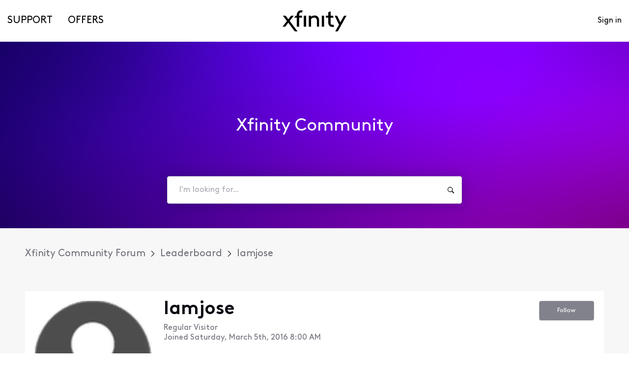

--- FILE ---
content_type: text/css
request_url: https://prod-care-community-cdn.sprinklr.com/community/ModernBannerContainer_a53df508aafced7b3fa8.css
body_size: 42
content:
.modern-banner__stats-bar__stats{padding-right:6.4rem;color:#fff}.modern-banner__stats-bar__stats-count{font-size:3rem!important;font-weight:500;color:#fff!important}.modern-banner__stats-bar__stats-label{font-size:2rem;font-weight:300;color:#fff!important}.modern-banner{padding:6rem 0;background-size:cover;background-position:50%;width:inherit;position:relative;text-align:center}.banner__content{margin:0 auto}@media only screen and (min-width:768px){.banner__content{max-width:100.8rem;width:70%}}@media only screen and (min-width:768px)and (max-width:991px){.banner__content{max-width:100.8rem;width:80%}}.modern-banner__title{color:#fff;font-size:4.6rem;font-weight:600;padding-bottom:3rem}.modern-banner__description{font-size:2rem;font-weight:700;color:#fff;line-height:1.2}@media only screen and (max-width:767px){.modern-banner{padding:0 0 3rem}}

--- FILE ---
content_type: application/javascript
request_url: https://prod-care-community-cdn.sprinklr.com/community/en.FullSearchBar_4d5efbd2966e6e329fee.198.js
body_size: 11947
content:
(window.webpackJsonp=window.webpackJsonp||[]).push([[198],{1121:function(e,t,a){var r=a(0),l=(Object.defineProperty(t,"__esModule",{value:!0}),t.default=void 0,r(a(1148)));t.default=l.default},1141:function(e,t,a){var r=a(0),l=(Object.defineProperty(t,"__esModule",{value:!0}),t.default=void 0,r(a(1170)));t.default=l.default},1148:function(e,t,a){var r=a(0),l=(Object.defineProperty(t,"__esModule",{value:!0}),t.default=void 0,r(a(13))),s=i(a(1)),n=(r(a(12)),r(a(121))),o=r(a(871));function i(e,t){var s,n;return"function"==typeof WeakMap&&(s=new WeakMap,n=new WeakMap),function(t,e){if(!e&&t&&t.__esModule)return t;var a,r,l={__proto__:null,default:t};if(null!==t&&("object"==typeof t||"function"==typeof t)){if(a=e?n:s){if(a.has(t))return a.get(t);a.set(t,l)}for(let e in t)"default"!==e&&{}.hasOwnProperty.call(t,e)&&((r=(a=Object.defineProperty)&&Object.getOwnPropertyDescriptor(t,e))&&(r.get||r.set)?a(l,e,r):l[e]=t[e])}return l}(e,t)}a(1149);var d=({className:e,textSize:t,rank:a,loadInViewport:r})=>a&&a.name?(0,l.default)(s.Fragment,{},void 0,a.imageUrl&&(0,l.default)(o.default,{imageUrl:a.imageUrl,componentProps:{className:"m-r-1 rank-image "+e,title:a.name,alt:a.name},loadInViewport:r}),(0,l.default)(n.default,{className:"text-light",size:t},void 0,a.name)):null;d.defaultProps={textSize:n.default.MEDIUM,loadInViewport:!0},t.default=d},1149:function(e,t,a){},1170:function(e,t,a){var r=a(0),l=(Object.defineProperty(t,"__esModule",{value:!0}),t.default=void 0,r(a(1))),s=r(a(28)),n=r(a(121)),o=r(a(67));a(1171),t.default=({className:e,variant:t="blocked"})=>l.default.createElement("div",{className:(0,s.default)("blocked-tag center-y",e)},l.default.createElement(n.default,{className:"blocked-tag__text"},"suspended"===t?(0,o.default)("Suspended"):(0,o.default)("Blocked")))},1171:function(e,t,a){},1291:function(e,t,a){var r=a(0),i=(Object.defineProperty(t,"__esModule",{value:!0}),t.default=void 0,r(a(1))),d=r(a(121)),u=a(874);t.default=e=>{var t,a,r,{conversation:l,highlightKeywordEnabled:s=!1,showPreviewDesc:n=!1}=e,o=null==(t=l.highlightResult)?void 0:t.hits;return s&&o&&l.hSM?(a=l.hSM||l.content,r=(0,u.getMarkedString)({text:a,highlightDetails:o.contentHits,highlightKeywordEnabled:s}),i.default.createElement(d.default,{className:e.className,size:d.default.LARGE,dangerouslySetInnerHTML:{__html:r}})):i.default.createElement(d.default,{className:e.className,size:d.default.LARGE},n&&l.previewDescription?l.previewDescription:l.content)}},1524:function(e,t,a){var r=a(0),l=(Object.defineProperty(t,"__esModule",{value:!0}),t.isProfileValid=t.getUserRole=t.getUserProfile=t.getIsBlockedOrSuspended=void 0,r(a(6))),s=a(169);t.isProfileValid=(e,t)=>e&&(e.id===t.userId||t.userId===s.ME),t.getUserRole=(e,t)=>e?"Brand User":t,t.getIsBlockedOrSuspended=e=>e.isBlocked||e.isSuspended;t.getUserProfile=({profilePage:e})=>(0,l.default)(e,"profile")},2371:function(e,t,a){a(86)({id:"custom_page_clr",content:' <path fill="#1DD760" d="M1.027452,0.114045h10.439412c0.443502,0,0.803032,0.35953,0.803032,0.803032v12.346613 c0,0.443501-0.359529,0.803032-0.803032,0.803032H1.027452c-0.443502,0-0.803032-0.35953-0.803032-0.803032V0.917076 C0.22442,0.473574,0.58395,0.114045,1.027452,0.114045z"/> <path fill="none" stroke="#FFFFFF" stroke-width="1.204548" stroke-linecap="round" d="M3.235789,3.47674h6.022738 M3.235789,7.090383L7.72855,7.137058"/> <circle fill="#F8F8FD" stroke="#FFFFFF" stroke-width="0.401516" cx="10.764211" cy="12.15952" r="3.011369"/> <path fill="#1DD760" stroke="#FFFFFF" stroke-width="0.100379" d="M10.764211,9.348909 c-1.565911,0-2.810611,1.244699-2.810611,2.810611s1.244699,2.810611,2.810611,2.810611s2.810612-1.244699,2.810612-2.810611 S12.330123,9.348909,10.764211,9.348909z M12.530881,11.195882l-2.368943,2.368944L8.95739,12.440581 c-0.080303-0.080303-0.080303-0.200758,0-0.281061s0.200758-0.080303,0.281061,0l0.923487,0.883335l2.087882-2.087883 c0.080303-0.080303,0.200758-0.080303,0.281061,0S12.611184,11.115579,12.530881,11.195882L12.530881,11.195882z"/> <path fill="none" stroke="#FFFFFF" stroke-width="1.204548" stroke-linecap="round" d="M3.235789,10.804404h2.284424"/> ',hasDefTags:!1,viewBox:"0 0 14 16"}),e.exports={}},2372:function(e,t,a){a(86)({id:"guided-workflow",content:' <path d="m8.9 1.2h-3.8a.13.13 0 0 0 -.14.12v1.91a.13.13 0 0 0 .13.13h3.82a.13.13 0 0 0 .13-.13v-1.9a.13.13 0 0 0 -.13-.14zm3.25 9.98a.8.8 0 1 0 .8.8.8.8 0 0 0 -.8-.8zm-5.15 0a.8.8 0 1 0 .8.8.8.8 0 0 0 -.8-.8zm-5.15 0a.8.8 0 1 0 .8.8.8.8 0 0 0 -.8-.8zm7.06-11a1.15 1.15 0 0 1 1.14 1.14v1.91a1.15 1.15 0 0 1 -1.14 1.15h-1.33v2.18h3.46a1.7 1.7 0 0 1 1.7 1.7v1.96a1.85 1.85 0 1 1 -1.06-.04v-1.93a.64.64 0 0 0 -.64-.64h-3.46v2.6a1.85 1.85 0 1 1 -1.05-.03v-2.57h-3.45a.64.64 0 0 0 -.65.64v1.97a1.85 1.85 0 1 1 -1.05-.04v-1.93a1.7 1.7 0 0 1 1.7-1.7h3.45v-2.16h-1.43a1.15 1.15 0 0 1 -1.14-1.06v-2a1.15 1.15 0 0 1 1.13-1.16z"/> ',hasDefTags:!1,viewBox:"0 0 14 14"}),e.exports={}},2373:function(e,t,a){Object.defineProperty(t,"__esModule",{value:!0}),t.default=void 0;t.default={LOAD_USERS:"LOAD_USERS",LOAD_LOOKUP:"LOAD_LOOKUP",LOAD_LOOKUP_SUCCEEDED:"LOAD_LOOKUP_SUCCEEDED",LOAD_LOOKUP_FAILED:"LOAD_LOOKUP_FAILED",RESET_LOOKUP:"RESET_LOOKUP",SET_SEARCH:"SET_SEARCH",RESET_SEARCH:"RESET_SEARCH"}},2603:function(e,t,a){var r=a(0),I=(Object.defineProperty(t,"__esModule",{value:!0}),t.default=void 0,o(a(1))),l=a(20),L=a(23),k=r(a(28)),R=r(a(174)),s=r(a(123)),Y=r(a(4455)),D=r(a(968)),U=r(a(908)),x=r(a(4466)),F=r(a(4469)),j=a(69),z=a(2555),n=a(29),H=a(98),V=r(a(2373)),B=o(a(4470)),W=a(5),G=a(1553),J=r(a(11)),Z=r(a(55)),q=a(169);function o(e,t){var s,n;return"function"==typeof WeakMap&&(s=new WeakMap,n=new WeakMap),(o=function(t,e){if(!e&&t&&t.__esModule)return t;var a,r,l={__proto__:null,default:t};if(null!==t&&("object"==typeof t||"function"==typeof t)){if(a=e?n:s){if(a.has(t))return a.get(t);a.set(t,l)}for(let e in t)"default"!==e&&{}.hasOwnProperty.call(t,e)&&((r=(a=Object.defineProperty)&&Object.getOwnPropertyDescriptor(t,e))&&(r.get||r.set)?a(l,e,r):l[e]=t[e])}return l})(e,t)}a(4471);var i=e=>{let{state:t,onAction:a}=(0,U.default)({reducer:B.default,initialState:B.INITIAL_STATE,actionHandlersMap:x.default,params:{highlightKeywordEnabled:e.highlightKeywordEnabled,hideComments:e.hideComments}}),{isLoading:r,searchTerm:l}=t,[s,n]=(0,I.useState)(),[o,i]=(0,I.useState)(!1),{showSearchItems:d,searchPromptText:u,isSearchPage:c,onSearchTypeChange:f,searchType:h,pageType:m,location:{query:p,pathname:_},router:{push:E},hideSearchAction:y,shouldResetTags:v}=e,g=L.canUseDOM?window.location.href:"";var O=(0,I.useMemo)(()=>(0,z.getSearchTypeOptions)(),[]);let S=(0,I.useCallback)(()=>{i(!0),y&&y(),a({type:V.default.RESET_SEARCH,payload:J.default})},[y,a]);var b=(0,I.useCallback)(e=>{S(),f(e)},[S,f]);let T=(0,I.useCallback)((e=l)=>{a({type:V.default.RESET_LOOKUP,payload:{searchTerm:e}})},[a,l]);var P=(0,I.useCallback)(e=>{S(),E(Z.default.conversations.buildRoute({path:e.path}))},[S,E]),A=(0,I.useCallback)(e=>{S(),E(Z.default.user.buildRoute({id:e.id}))},[S,E]),C=(0,I.useCallback)(e=>{E("/conversations/new?keywords="+e)},[E]),M=(0,I.useCallback)((0,R.default)((e="")=>{var t;i(!1),e.trim()?(t=h===G.SEARCH_TYPE.USERS?V.default.LOAD_USERS:V.default.LOAD_LOOKUP,a({type:t,payload:{searchTerm:e,pageType:m,pageUrl:g}})):T(e)},500),[T,a,h,m,g]),N=(0,I.useCallback)((e="")=>{S();var t,a=encodeURIComponent(e);c?(t=(0,j.stringifyParams)(Object.assign(Object.assign(Object.assign({},p),{q:a,page:W.DEFAULT_PAGE,sortKey:W.RELEVANCE,sortOrder:W.DESC}),(0,H.insertIfObj)(v,{tags:""}))),E({pathname:_,search:"?"+t})):E("/conversations/search?q="+a)},[E,c,_,p,v,S]),K=(0,I.useCallback)((e="")=>{S();var t=encodeURIComponent(e);E("/leaderboard?q="+t+"&sortKey="+q.LEADER_METRIC_TYPES.RELEVANCE)},[E,S]);let w=e=>{n(e)};return(0,I.useEffect)(()=>{d&&a({type:V.default.RESET_SEARCH})},[d,a]),(0,I.useEffect)(()=>{n(t.lookup?F.default.create(t.lookup,w):null)},[t.lookup]),(0,I.useEffect)(()=>()=>T(),[]),I.default.createElement("div",{className:(0,k.default)("search-bar__box",e.className,{"search-bar__filter-box":e.isUserSearchEnabled})},e.isUserSearchEnabled&&I.default.createElement(D.default,{options:O,value:h,onChange:b,searchable:!1,clearable:!1,size:"xl"}),I.default.createElement(Y.default,{isLoading:r,searchTerm:l||e.searchKeywords,lookup:s,removeAutoComplete:o,resetLookup:T,onGoToMessage:P,onGoToUser:A,hideAutoComplete:S,onGoToNewMessage:C,onLookup:M,onMessageSearch:N,onUserSearch:K,searchPromptText:u,showSearchItems:d,searchType:h,isUserSearchEnabled:e.isUserSearchEnabled,inputProps:e.inputProps,pageType:m}))};i.defaultProps={showSearchItems:!0,isSearchPage:!1},t.default=(0,l.connect)(({communitySettings:e})=>({highlightKeywordEnabled:(0,n.getSearchHighlightingEnabled)(e)}))((0,s.default)(i))},3491:function(e,t,a){},4455:function(e,t,a){var r=a(0),P=(Object.defineProperty(t,"__esModule",{value:!0}),t.default=void 0,l(a(1))),A=r(a(28)),C=r(a(4456)),M=r(a(6)),N=r(a(68)),K=r(a(289)),w=r(a(4458)),I=r(a(1241)),L=r(a(4462)),k=r(a(67)),R=a(1553);function l(e,t){var s,n;return"function"==typeof WeakMap&&(s=new WeakMap,n=new WeakMap),function(t,e){if(!e&&t&&t.__esModule)return t;var a,r,l={__proto__:null,default:t};if(null!==t&&("object"==typeof t||"function"==typeof t)){if(a=e?n:s){if(a.has(t))return a.get(t);a.set(t,l)}for(let e in t)"default"!==e&&{}.hasOwnProperty.call(t,e)&&((r=(a=Object.defineProperty)&&Object.getOwnPropertyDescriptor(t,e))&&(r.get||r.set)?a(l,e,r):l[e]=t[e])}return l}(e,t)}a(4464);t.default=e=>{let{searchPromptText:t=(0,k.default)("Find or start a conversation")+"...",showSearchItems:a,onLookup:r,lookup:d,onGoToNewMessage:s,onMessageSearch:n,onUserSearch:o,onGoToMessage:i,onGoToUser:u,resetLookup:c,isLoading:l=!1,searchTerm:f,hideAutoComplete:h,removeAutoComplete:m,searchType:p,isUserSearchEnabled:_,pageType:E}=e,y=(0,P.useRef)(null),v=(0,P.useRef)();var g=(0,P.useCallback)(e=>{a&&r(e)},[a,r]);let O=(0,P.useCallback)((e,t=!1)=>{var a=(0,M.default)(d,"selectedItemIndex",-1),r=(0,M.default)(d,"isCreateNewItemSelected",!1),l=(0,M.default)(d,"getSelected",N.default).bind(d);return p===R.SEARCH_TYPE.MESSAGES&&r&&!t?s(e):a<0||t?(p===R.SEARCH_TYPE.MESSAGES?n:o)(e):(p===R.SEARCH_TYPE.MESSAGES?i:u)(l())},[d,s,n,i,o,u]);var S=(0,P.useCallback)(e=>{if(e.relatedTarget&&y.current&&y.current.contains(e.relatedTarget))return!0;v.current&&clearTimeout(v.current),v.current=setTimeout(c,100)},[c]),b=(0,P.useCallback)(e=>{var t,a,r,l,s,n,o=e.which,i=(t=d,a=c,r=O,l=(0,M.default)(t,"selectNext",N.default),s=(0,M.default)(t,"selectPrevious",N.default),(n=new Map).set(C.default.KEY_RETURN,r),n.set(C.default.KEY_ESCAPE,a),n.set(C.default.KEY_DOWN,l),n.set(C.default.KEY_UP,s),n.get(o));i&&(i(e.currentTarget.value,e.shiftKey),e.preventDefault())},[d,c,O]),T=(0,A.default)("search-bar__input",{"search-bar__input--atc":a&&!m&&f&&(l||d),"search-input__cont-filter":_});return P.default.createElement("div",{ref:y,className:"search-bar spr "+e.className},P.default.createElement(I.default,Object.assign({containerClassName:T,onChange:g,onSubmit:O,searchPromptText:t,onBlur:S,onKeyUp:b,value:f||"",size:I.default.LG},e.inputProps)),a&&!m&&(l?P.default.createElement("div",{className:(0,A.default)("search-bar__atc spa",{"search-bar__atc-filter":_})},P.default.createElement("span",{className:"search-bar__content__loader center-x-y"},P.default.createElement(K.default,{size:"xxs"}))):d&&f?p===R.SEARCH_TYPE.MESSAGES?P.default.createElement(w.default,{lookup:d,hideAutoComplete:h,searchTerm:f,onMessageSearch:n,isUserSearchEnabled:_,pageType:E}):P.default.createElement(L.default,{lookup:d,hideAutoComplete:h,searchTerm:f,onUserSearch:o,isUserSearchEnabled:_}):void 0))}},4456:function(e,t,a){e.exports=a(4457).default},4457:function(e,t,a){function r(){}var l;Object.defineProperty(t,"__esModule",{value:!0}),t.default=(l={KEY_CANCEL:3,KEY_HELP:6,KEY_BACK_SPACE:8,KEY_TAB:9,KEY_CLEAR:12,KEY_RETURN:13,KEY_ENTER:14,KEY_SHIFT:16,KEY_CONTROL:17,KEY_ALT:18,KEY_PAUSE:19,KEY_CAPS_LOCK:20,KEY_ESCAPE:27,KEY_SPACE:32,KEY_PAGE_UP:33,KEY_PAGE_DOWN:34,KEY_END:35,KEY_HOME:36,KEY_LEFT:37,KEY_UP:38,KEY_RIGHT:39,KEY_DOWN:40,KEY_PRINTSCREEN:44,KEY_INSERT:45,KEY_DELETE:46,KEY_0:48,KEY_1:49,KEY_2:50,KEY_3:51,KEY_4:52,KEY_5:53,KEY_6:54,KEY_7:55,KEY_8:56,KEY_9:57,KEY_SEMICOLON:59,KEY_EQUALS:61,KEY_A:65,KEY_B:66,KEY_C:67,KEY_D:68,KEY_E:69,KEY_F:70,KEY_G:71,KEY_H:72,KEY_I:73,KEY_J:74,KEY_K:75,KEY_L:76,KEY_M:77,KEY_N:78,KEY_O:79,KEY_P:80,KEY_Q:81,KEY_R:82,KEY_S:83,KEY_T:84,KEY_U:85,KEY_V:86,KEY_W:87,KEY_X:88,KEY_Y:89,KEY_Z:90,KEY_CONTEXT_MENU:93,KEY_NUMPAD0:96,KEY_NUMPAD1:97,KEY_NUMPAD2:98,KEY_NUMPAD3:99,KEY_NUMPAD4:100,KEY_NUMPAD5:101,KEY_NUMPAD6:102,KEY_NUMPAD7:103,KEY_NUMPAD8:104,KEY_NUMPAD9:105,KEY_MULTIPLY:106,KEY_ADD:107,KEY_SEPARATOR:108,KEY_SUBTRACT:109,KEY_DECIMAL:110,KEY_DIVIDE:111,KEY_F1:112,KEY_F2:113,KEY_F3:114,KEY_F4:115,KEY_F5:116,KEY_F6:117,KEY_F7:118,KEY_F8:119,KEY_F9:120,KEY_F10:121,KEY_F11:122,KEY_F12:123,KEY_F13:124,KEY_F14:125,KEY_F15:126,KEY_F16:127,KEY_F17:128,KEY_F18:129,KEY_F19:130,KEY_F20:131,KEY_F21:132,KEY_F22:133,KEY_F23:134,KEY_F24:135,KEY_NUM_LOCK:144,KEY_SCROLL_LOCK:145,KEY_COMMA:188,KEY_PERIOD:190,KEY_SLASH:191,KEY_BACK_QUOTE:192,KEY_OPEN_BRACKET:219,KEY_BACK_SLASH:220,KEY_CLOSE_BRACKET:221,KEY_QUOTE:222,KEY_META:224},Object.keys(l).forEach(function(e){r[e]=l[e]}),r)},4458:function(e,t,a){var r=a(0),h=(Object.defineProperty(t,"__esModule",{value:!0}),t.default=void 0,l(a(1))),m=r(a(167)),p=r(a(28)),_=r(a(260)),E=r(a(4459)),y=r(a(121)),v=r(a(55)),g=r(a(67)),O=a(261);function l(e,t){var s,n;return"function"==typeof WeakMap&&(s=new WeakMap,n=new WeakMap),function(t,e){if(!e&&t&&t.__esModule)return t;var a,r,l={__proto__:null,default:t};if(null!==t&&("object"==typeof t||"function"==typeof t)){if(a=e?n:s){if(a.has(t))return a.get(t);a.set(t,l)}for(let e in t)"default"!==e&&{}.hasOwnProperty.call(t,e)&&((r=(a=Object.defineProperty)&&Object.getOwnPropertyDescriptor(t,e))&&(r.get||r.set)?a(l,e,r):l[e]=t[e])}return l}(e,t)}let S={name:"search-bar__atc__new-message",modifiers:["active"]};t.default=({lookup:a,hideAutoComplete:r,searchTerm:l,onMessageSearch:e,isUserSearchEnabled:t,pageType:s})=>{let{items:n,isCreateNewItemSelected:o,total:i,searchId:d,searchType:u}=a;var c=(0,h.useCallback)(()=>e(l),[e,l]),f=(0,m.default)(S,{active:o});return h.default.createElement("div",{className:(0,p.default)("search-bar__atc spa",{"search-bar__atc-filter":t})},h.default.createElement("div",{className:"search-bar__atc__count"},h.default.createElement(y.default,{className:"text-light m-r-1"},i+" search results found"),0<i?h.default.createElement(_.default,{onClick:c,text:!0},"View all"):null),0<i?h.default.createElement("ul",{className:"search-bar__atc__messages"},n.map((e,t)=>h.default.createElement(E.default,{message:e,key:t,position:t+1,selected:a.getSelected()===e,hideAutoComplete:r,searchId:d,searchType:u,searchTerm:l,count:i,pageType:s}))):h.default.createElement(y.default,{size:y.default.LARGE,className:"search-bar__atc__empty"},"Sorry, no posts found"),h.default.createElement("div",{className:f},h.default.createElement(y.default,{size:y.default.LARGE,className:"m-r-1 text-light"},O.NO_KEYWORD_MATCH),h.default.createElement(y.default,{size:y.default.LARGE},h.default.createElement(_.default,{to:"/"+v.default.ROUTES_MAP.CONVERSATION_CREATE.route+"?keywords="+encodeURIComponent(l)},(0,g.default)("Ask a question")))))}},4459:function(e,t,a){var r=a(0),m=(Object.defineProperty(t,"__esModule",{value:!0}),t.default=void 0,n(a(1))),l=a(20),p=r(a(4460)),_=a(26),E=a(401),y=a(874),s=a(29),v=r(a(11)),g=a(403);function n(e,t){var s,n;return"function"==typeof WeakMap&&(s=new WeakMap,n=new WeakMap),function(t,e){if(!e&&t&&t.__esModule)return t;var a,r,l={__proto__:null,default:t};if(null!==t&&("object"==typeof t||"function"==typeof t)){if(a=e?n:s){if(a.has(t))return a.get(t);a.set(t,l)}for(let e in t)"default"!==e&&{}.hasOwnProperty.call(t,e)&&((r=(a=Object.defineProperty)&&Object.getOwnPropertyDescriptor(t,e))&&(r.get||r.set)?a(l,e,r):l[e]=t[e])}return l}(e,t)}t.default=(0,l.connect)(({communitySettings:e})=>({storeSearchActivitySeparately:(0,s.getStoreSearchActivitySeparately)(e)}))(e=>{let{message:t,hideAutoComplete:a,position:r,selected:l,searchId:s,searchTerm:n,searchType:o,count:i,pageType:d,storeSearchActivitySeparately:u}=e,{response:c=v.default}=t,f=(0,y.getConversationId)(c);var h=(0,m.useCallback)(()=>{var e;(0,_.reportConversationSearch)({id:f,searchId:s,searchType:o,searchQuery:n,position:r,type:c.type}),u&&n&&(e=window.location.href,(0,E.reportSearchKeyword)({pageType:d,keyword:n,totalHitCount:i,additional:{pageUrl:[e],searchSource:[g.SEARCH_KEYWORD_SOURCE_TYPE.CLICK_ATC_ITEM],searchType:[o],search_id:s}})),a()},[f,c.type,s,n,r,a,o,i,d,u]);return m.default.createElement(p.default,{messageItem:t,selected:l,onClick:h,searchTerm:n})})},4460:function(e,t,a){var r=a(0),T=(Object.defineProperty(t,"__esModule",{value:!0}),t.default=void 0,o(a(1))),l=a(20),P=r(a(167)),A=r(a(28)),C=a(50),M=r(a(19)),N=r(a(6)),s=r(a(314)),K=r(a(888)),w=r(a(121)),I=r(a(156)),L=r(a(930)),k=r(a(1291)),n=a(29),R=a(267),Y=r(a(55)),D=a(874),U=a(18),x=r(a(11));function o(e,t){var s,n;return"function"==typeof WeakMap&&(s=new WeakMap,n=new WeakMap),function(t,e){if(!e&&t&&t.__esModule)return t;var a,r,l={__proto__:null,default:t};if(null!==t&&("object"==typeof t||"function"==typeof t)){if(a=e?n:s){if(a.has(t))return a.get(t);a.set(t,l)}for(let e in t)"default"!==e&&{}.hasOwnProperty.call(t,e)&&((r=(a=Object.defineProperty)&&Object.getOwnPropertyDescriptor(t,e))&&(r.get||r.set)?a(l,e,r):l[e]=t[e])}return l}(e,t)}a(2371),a(2372),a(3491);let F={name:"search-bar-item",modifiers:["even","selected"]},j=(0,s.default)(U.RESPONSE_CONVERSATION_TYPES);t.default=(0,l.connect)(({communitySettings:e})=>({highlightKeywordEnabled:(0,n.getSearchHighlightingEnabled)(e)}))(e=>{let t,a,r,{selected:l,onClick:s,highlightKeywordEnabled:n,messageItem:o,searchTerm:i}=e,d=null!=(t=o.response)?t:x.default,u=null!=(a=o.post)?a:x.default,c=d.highlightResult,f=null!=(r=null==c?void 0:c.hits)?r:{},{contentHits:h,titleHits:m}=f,p=n&&d.hSM||d.content;var _=(0,K.default)().getFormattedDate;let E=(0,T.useRef)(null);(0,T.useEffect)(()=>{l&&E.current&&E.current.scrollIntoView(!0)},[l,E.current]);var y=(0,R.getUserFirstName)(d.author),v=_({date:d.createdAt,format:"MMMM d, yyyy"}),g=(0,M.default)(e,["messageItem","selected"]),O=(0,N.default)(Y.default.ROUTES_MAP[d.type],"buildRoute",Y.default.conversations.buildRoute),S=j.includes(d.type),b=d.type===U.POST_TYPES.KB_ARTICLE;return T.default.createElement("li",Object.assign({ref:E,className:(0,P.default)(F,"type-"+d.type,{selected:l})},g,{onClick:s}),T.default.createElement(C.Link,{className:"search-bar-item__content flex flex-align-items-center text-no-decoration spr",to:O({path:d.path,searchKeyword:n?i:void 0})},T.default.createElement("div",{className:"m-r-3"},(e=>{switch(e.type){case U.POST_TYPES.GUIDED_WORKFLOW:return T.default.createElement(I.default,{svg:"guided-workflow",className:"search-bar-item__image guided-workflow-image"});case U.POST_TYPES.CUSTOM_PAGE:return T.default.createElement(I.default,{svg:"custom_page_clr",className:"search-bar-item__image"});default:return T.default.createElement(L.default,{user:e.author,size:32,showLink:!1})}})(d)),T.default.createElement("div",{className:"flex-item-1 text-left"},T.default.createElement(w.default,{size:w.default.XLARGE,className:(0,A.default)("search-bar-item__content__title",{"font-weight-bold":!S}),dangerouslySetInnerHTML:{__html:S?(0,D.getMarkedString)({text:p,highlightDetails:h,highlightKeywordEnabled:n}):(0,D.getMarkedString)({text:d.title,highlightDetails:m,highlightKeywordEnabled:n})}}),b?T.default.createElement(k.default,{className:"word-wrap search-bar-kb-article-card__content",conversation:d,highlightKeywordEnabled:n,showPreviewDesc:!0}):null,T.default.createElement(w.default,{className:"search-bar-item__content__metadata text-light"},((e,t,a)=>{switch(e.type){case U.POST_TYPES.GUIDED_WORKFLOW:return"User Guide";case U.POST_TYPES.KB_ARTICLE:return a;default:return"By "+t+", "+a}})(d,y,v)),l?T.default.createElement("span",{className:"search-bar-item__content__hint"},"Press (⏎)"):null)),S?T.default.createElement(C.Link,{className:"text-no-decoration",to:O({path:u.path})},T.default.createElement("div",{className:"parent-post-container"},T.default.createElement(w.default,{size:w.default.LARGE,className:"search-bar-item__content__title font-weight-bold p-l-2"},u.title))):null)})},4462:function(e,t,a){var r=a(0),i=(Object.defineProperty(t,"__esModule",{value:!0}),t.default=void 0,l(a(1))),d=r(a(28)),u=r(a(260)),c=r(a(4463)),f=r(a(121));function l(e,t){var s,n;return"function"==typeof WeakMap&&(s=new WeakMap,n=new WeakMap),function(t,e){if(!e&&t&&t.__esModule)return t;var a,r,l={__proto__:null,default:t};if(null!==t&&("object"==typeof t||"function"==typeof t)){if(a=e?n:s){if(a.has(t))return a.get(t);a.set(t,l)}for(let e in t)"default"!==e&&{}.hasOwnProperty.call(t,e)&&((r=(a=Object.defineProperty)&&Object.getOwnPropertyDescriptor(t,e))&&(r.get||r.set)?a(l,e,r):l[e]=t[e])}return l}(e,t)}t.default=({lookup:a,hideAutoComplete:r,searchTerm:e,onUserSearch:t,isUserSearchEnabled:l})=>{let{items:s,total:n}=a;var o=(0,i.useCallback)(()=>{t(e)},[t,e]);return i.default.createElement("div",{className:(0,d.default)("search-bar__atc spa",{"search-bar__atc-filter":l})},i.default.createElement("div",{className:"search-bar__atc__count"},i.default.createElement(f.default,{className:"text-light m-r-1"},n+" search results found"),0<n?i.default.createElement(u.default,{onClick:o,text:!0},"View all"):null),0<n?i.default.createElement("ul",{className:"search-bar__atc__messages"},s.map((e,t)=>i.default.createElement(c.default,{userItem:e,key:t,selected:a.getSelected()===e,onClick:r}))):i.default.createElement(f.default,{size:f.default.LARGE,className:"search-bar__atc__empty"},"Sorry, no users found"))}},4463:function(e,t,a){var r=a(0),s=(Object.defineProperty(t,"__esModule",{value:!0}),t.default=void 0,r(a(1))),n=r(a(167)),o=a(50),i=r(a(888)),d=r(a(1141)),u=r(a(121)),c=r(a(930)),f=r(a(1121)),h=a(1524),m=r(a(55));a(3491);let p={name:"search-bar-item",modifiers:["even","selected"]};t.default=({userItem:e,selected:t,onClick:a})=>{var r=(0,i.default)().getFormattedDate,l=r({date:e.joinedDate,format:"MMMM dd, yyyy"});return s.default.createElement("li",{className:(0,n.default)(p,{selected:t})},s.default.createElement(o.Link,{to:m.default.user.buildRoute({id:e.id}),onClick:a,className:"search-bar-item__content flex flex-align-items-center text-no-decoration spr"},s.default.createElement("div",{className:"m-r-3"},s.default.createElement(c.default,{user:e,size:32,showLink:!1})),s.default.createElement("div",{className:"flex-item-1 text-left"},s.default.createElement(u.default,{size:u.default.XLARGE,className:"search-bar-item__content__title"},e.username),e.rank&&e.rank.name&&e.rank.imageUrl?s.default.createElement("div",{className:"flex-row-container"},(0,h.getIsBlockedOrSuspended)(e)?s.default.createElement(d.default,null):s.default.createElement(s.default.Fragment,null,s.default.createElement(f.default,{rank:e.rank}),s.default.createElement(u.default,{className:"search-bar-item__content__metadata text-light"},", ","member since "+l))):s.default.createElement(u.default,{className:"search-bar-item__content__metadata text-light"},"member since "+l))))}},4464:function(e,t,a){},4466:function(e,t,a){var r=a(0),l=(Object.defineProperty(t,"__esModule",{value:!0}),t.default=void 0,r(a(2373))),s=r(a(4467)),n=r(a(4468));t.default={[l.default.LOAD_LOOKUP]:s.default,[l.default.LOAD_USERS]:n.default}},4467:function(e,t,a){var r=a(0),l=(Object.defineProperty(t,"__esModule",{value:!0}),t.default=void 0,a(26)),s=r(a(2373));t.default=(e,t)=>{var a={includeCustomPages:"true",includeComments:t.hideComments?"false":"true",includeHierarchyDetails:"true",conversationType:"ALL",searchKeywords:e.searchTerm,pageType:e.pageType,pageUrl:e.pageUrl,highlightKeywordEnabled:t.highlightKeywordEnabled};(0,l.searchConversationsFromServer)(a,e.token).then(e=>{t.dispatch({type:s.default.LOAD_LOOKUP_SUCCEEDED,payload:{lookup:{total:e.totalCount,items:e.conversations,searchId:e.searchId,searchType:e.searchType}}})}).catch(e=>{t.dispatch({type:s.default.LOAD_LOOKUP_FAILED,payload:{message:e.message}})})}},4468:function(e,t,a){var r=a(0),l=(Object.defineProperty(t,"__esModule",{value:!0}),t.default=void 0,a(25)),s=r(a(2373)),n=a(38);t.default=(e,a)=>{var t={keyword:e.searchTerm,keywordField:n.SEARCH_MEMBER_FIELDS.USERNAME};(0,l.fetchLeaderboardMembersFromServer)(e.token,t,"id: userId\n                        username\n                        firstName\n                        lastName\n                        avatar\n                        isBlocked\n                        isSuspended\n                        rank {\n                            name\n                            imageUrl\n                        }\n                        joinedDate\n                        ").then(({members:e,totalCount:t})=>{a.dispatch({type:s.default.LOAD_LOOKUP_SUCCEEDED,payload:{lookup:{total:t,items:e}}})}).catch(e=>{a.dispatch({type:s.default.LOAD_LOOKUP_FAILED,payload:{message:e.message}})})}},4469:function(e,t,a){var r=a(0),s=(Object.defineProperty(t,"__esModule",{value:!0}),t.default=void 0,r(a(6)));class l{constructor({total:e,items:t,searchId:a,searchType:r}={},l){Object.assign(this,{total:e,items:t,searchId:a,searchType:r,onChange:l,isCreateNewItemSelected:!1,selectedItemIndex:-1,selectNext:this.selectNext.bind(this),selectPrevious:this.selectPrevious.bind(this),selectByIndex:this.selectByIndex.bind(this),selectNewItem:this.selectNewItem.bind(this)}),this.allItems=(0,s.default)(this,"items",[]).reduce((e,t)=>e.concat(t.items),[])}getSelected(){return!this.isCreateNewItemSelected&&this.items[this.selectedItemIndex]||null}selectNext(){this.selectedItemIndex<this.total&&(this.selectedItemIndex++,this.isCreateNewItemSelected=this.selectedItemIndex===this.total,this.onChange(this))}selectPrevious(){0<=this.selectedItemIndex&&(this.selectedItemIndex--,this.isCreateNewItemSelected=!1,this.onChange(this))}selectByIndex(e){this.selectedItemIndex=e,this.isCreateNewItemSelected=!1,this.onChange(this)}selectNewItem(){this.selectedItemIndex=this.total,this.isCreateNewItemSelected=!0,this.onChange(this)}}l.create=(e,t)=>new l(e,t);t.default=l},4470:function(e,t,a){var r=a(0),l=(Object.defineProperty(t,"__esModule",{value:!0}),t.default=t.INITIAL_STATE=void 0,r(a(2373)));let s=t.INITIAL_STATE={isLoading:!1,searchTerm:""};t.default=(e=s,t)=>{var a=t.payload;switch(t.type){case l.default.LOAD_USERS:case l.default.LOAD_LOOKUP:return Object.assign(Object.assign({},e),{searchTerm:a.searchTerm,isLoading:!0});case l.default.LOAD_LOOKUP_SUCCEEDED:return Object.assign(Object.assign({},e),{isLoading:!1,lookup:a.lookup});case l.default.LOAD_LOOKUP_FAILED:return Object.assign(Object.assign({},e),{error:a.message,isLoading:!1});case l.default.RESET_LOOKUP:return Object.assign(Object.assign({},s),{searchTerm:a.searchTerm});case l.default.SET_SEARCH:return Object.assign(Object.assign({},e),{searchTerm:a.searchTerm});case l.default.RESET_SEARCH:return s;default:return e}}},4471:function(e,t,a){},871:function(e,t,a){var r=a(0),l=(Object.defineProperty(t,"__esModule",{value:!0}),t.default=void 0,r(a(49))),s=h(a(1)),n=(r(a(12)),r(a(157))),u=a(30),c=r(a(28)),o=a(914),i=r(a(11)),d=a(879),f=a(17);function h(e,t){var s,n;return"function"==typeof WeakMap&&(s=new WeakMap,n=new WeakMap),function(t,e){if(!e&&t&&t.__esModule)return t;var a,r,l={__proto__:null,default:t};if(null!==t&&("object"==typeof t||"function"==typeof t)){if(a=e?n:s){if(a.has(t))return a.get(t);a.set(t,l)}for(let e in t)"default"!==e&&{}.hasOwnProperty.call(t,e)&&((r=(a=Object.defineProperty)&&Object.getOwnPropertyDescriptor(t,e))&&(r.get||r.set)?a(l,e,r):l[e]=t[e])}return l}(e,t)}let m="#efeff8";class p extends s.PureComponent{constructor(e){super(e),(0,l.default)(this,"state",{isLoading:!0,error:!1}),(0,l.default)(this,"isLoaded",()=>!this.state.isLoading),(0,l.default)(this,"lazyLoadImage",e=>{var t=(0,d.getImageUrl)(e);t&&this.loadImage(t)}),(0,l.default)(this,"loadImage",e=>{let t=this;var a=new Image;a.onload=function(){t.setState({isLoading:!1})},a.onerror=function(){t.setState({isLoading:!1,error:!0})},a.src=e}),this.imageRef=s.default.createRef(),this.intersectionObserver=(0,o.lazyLoad)(this.isLoaded,this.lazyLoadImage)}componentDidMount(){var e,{imageUrl:t,loadInViewport:a}=this.props;t&&(a||this.loadImage(t),o.isIntersectionObserverSupported&&(e=n.default.findDOMNode(this.imageRef.current))?this.intersectionObserver.observe(e):this.loadImage(t))}renderImage(){var{ariaDescribedBy:e,Component:t,componentProps:a,imageUrl:r,loadInViewport:l}=this.props,s=this.state.isLoading;return l&&s?(0,f.jsx)(t,{ref:this.imageRef,...a,className:(0,c.default)(a.className,(0,u.css)({...a.style||{},background:m},"","")),"data-src":r}):(0,f.jsx)("img",{"aria-describedby":e,alt:"",...a,src:r})}render(){var e,{Component:t,componentProps:a,children:r,isBackgroundImage:l,imageUrl:s,FallbackComponent:n,fallbackComponentProps:o}=this.props,{isLoading:i,error:d}=this.state;return d?(0,f.jsx)(n,{...o}):l?(e=i?{background:m}:s?{backgroundImage:"url("+s+")"}:{},(0,f.jsx)(t,{ref:this.imageRef,...a,className:(0,c.default)(a.className,(0,u.css)(e,"","")),"data-src":s,children:r})):this.renderImage()}}p.defaultProps={isBackgroundImage:!1,Component:"div",FallbackComponent:"div",componentProps:i.default,fallbackComponentProps:i.default,loadInViewport:!0};t.default=p},873:function(e,t,a){a(86)({id:"empty_lists_clr",content:'<path fill="#FFF" fill-opacity=".03" d="M32.5 21.5c0-.6.4-1 1-1h55c.6 0 1 .5 1 1v15c0 .6-.4 1-1 1h-55c-.6 0-1-.5-1-1v-15z"/><path fill="#0A0A14" d="M16.1 13.8h-2.5v-2.5c0-.4-.3-.7-.8-.7-.4 0-.7.3-.7.8v2.5H9.6c-.4 0-.7.3-.7.8 0 .4.3.7.8.7h2.5v2.5c0 .4.3.7.8.7.4 0 .7-.3.7-.8v-2.5h2.5c.4 0 .7-.3.7-.8-.1-.4-.4-.7-.8-.7zm-11.3-4H3.6V8.6c0-.4-.3-.7-.8-.7-.4 0-.7.3-.7.8v1.2H.9c-.4 0-.7.3-.7.8s.3.7.8.7h1.2v1.2c0 .4.3.7.8.7.4 0 .7-.3.7-.8v-1.2h1.2c.4 0 .7-.3.7-.8 0-.3-.3-.7-.8-.7zm116.4 47.8h-2.5v-2.5c0-.4-.3-.7-.8-.7-.4 0-.7.3-.7.8v2.5h-2.5c-.4 0-.7.3-.7.8 0 .4.3.7.8.7h2.5v2.5c0 .4.3.7.8.7s.7-.3.7-.8v-2.5h2.5c.4 0 .7-.3.7-.8-.1-.4-.4-.7-.8-.7z"/><path fill="#EFEFF8" d="M32.5 21.5c0-.6.4-1 1-1h55c.6 0 1 .5 1 1v15c0 .6-.4 1-1 1h-55c-.6 0-1-.5-1-1v-15z"/><path fill="#FFF" fill-opacity=".6" d="M44.4 12.4h1v35h-1zm8.8 37.1c-.4 0-.8-.4-.8-.9s.4-.9.8-.9h9.5c.4 0 .8.4.8.9s-.4.9-.8.9h-9.5zm0-4.3c-.4 0-.8-.4-.8-.9s.4-.9.8-.9h27.7c.4 0 .8.4.8.9s-.4.9-.8.9H53.2zm0-13.1c-.4 0-.8-.4-.8-.9s.4-.9.8-.9h9.5c.4 0 .8.4.8.9s-.4.9-.8.9h-9.5zm0-4.4c-.4 0-.8-.4-.8-.9s.4-.9.8-.9h27.7c.4 0 .8.4.8.9s-.4.9-.8.9H53.2zm0-10.3c-.4 0-.8-.4-.8-.9s.4-.9.8-.9h9.5c.4 0 .8.4.8.9s-.4.9-.8.9h-9.5zm0-4.4c-.4 0-.8-.4-.8-.9s.4-.9.8-.9h27.7c.4 0 .8.4.8.9s-.4.9-.8.9H53.2z"/><path fill="#A9A9B2" d="M44.4 12.4h1v35h-1z"/><circle fill="#0A0A14" cx="44.9" cy="13.4" r="2.5"/><circle fill="#0A0A14" cx="44.9" cy="29" r="2.5"/><circle fill="#0A0A14" cx="44.9" cy="46.4" r="2.5"/><path fill="#A9A9B2" d="M53.2 49.5c-.4 0-.8-.4-.8-.9s.4-.9.8-.9h9.5c.4 0 .8.4.8.9s-.4.9-.8.9h-9.5zm0-4.3c-.4 0-.8-.4-.8-.9s.4-.9.8-.9h27.7c.4 0 .8.4.8.9s-.4.9-.8.9H53.2zm0-13.1c-.4 0-.8-.4-.8-.9s.4-.9.8-.9h9.5c.4 0 .8.4.8.9s-.4.9-.8.9h-9.5zm0-4.4c-.4 0-.8-.4-.8-.9s.4-.9.8-.9h27.7c.4 0 .8.4.8.9s-.4.9-.8.9H53.2zm0-10.3c-.4 0-.8-.4-.8-.9s.4-.9.8-.9h9.5c.4 0 .8.4.8.9s-.4.9-.8.9h-9.5zm0-4.4c-.4 0-.8-.4-.8-.9s.4-.9.8-.9h27.7c.4 0 .8.4.8.9s-.4.9-.8.9H53.2z"/><path fill="#0A0A14" d="M86 2c1.1 0 2 .9 2 2v49.7c0 1.1-.9 2-2 2H35.8c-1.1 0-2-.9-2-2V4c0-1.1.9-2 2-2H86zm0-2H35.8c-2.2 0-4 1.8-4 4v49.7c0 2.2 1.8 4 4 4H86c2.2 0 4-1.8 4-4V4c0-2.2-1.8-4-4-4z"/>',hasDefTags:!1,viewBox:"0 0 122 63"}),e.exports={}},874:function(e,t,a){var r=a(0),l=(Object.defineProperty(t,"__esModule",{value:!0}),t.showCountry=t.isConversationListLoading=t.getMarkedString=t.getIsPlainTextContent=t.getIsConversationValid=t.getHierarchyCategoriesAndTopics=t.getHideActivityTab=t.getEmptyPlaceholderConfig=t.getCountersToShow=t.getConversationUrl=t.getConversationTypeLabel=t.getConversationType=t.getConversationSortOptions=t.getConversationId=t.canLoadConversationList=void 0,a(56)),s=r(a(125)),n=r(a(6)),o=r(a(44)),i=r(a(906)),d=r(a(43)),u=r(a(67)),c=a(886),f=r(a(55)),h=a(18),m=a(261),p=a(5),_=r(a(33)),E=r(a(11));a(873),a(887),t.getIsConversationValid=(e,t)=>e&&e.conversationId===t.id,t.isConversationListLoading=e=>(0,d.default)(e)||!e.isLoaded,t.canLoadConversationList=e=>(0,d.default)(e)||!e.isLoading&&!e.isLoaded,t.getCountersToShow=(0,l.defaultMemoize)(e=>[h.CONVERSATION_COUNTER_TYPES.VIEW,h.CONVERSATION_COUNTER_TYPES.COMMENT,e===h.POST_TYPES.IDEA?h.CONVERSATION_COUNTER_TYPES.VOTE:h.CONVERSATION_COUNTER_TYPES.LIKE,h.CONVERSATION_COUNTER_TYPES.FOLLOW]),t.getConversationType=e=>e&&e.type,t.getConversationTypeLabel=(e,t)=>{var a;return t?t===h.RESPONSE_CONVERSATION_TYPES.COMMENT?"Comment":t===h.RESPONSE_CONVERSATION_TYPES.REPLY?"Reply":(a=(0,s.default)(e,e=>e.id===t),t===h.POST_TYPES.KB_ARTICLE?(null==a?void 0:a.label)||(0,c.getTranslatedLabel)("Knowledge Base Article"):a?a.label:t.toLowerCase()):""},t.getEmptyPlaceholderConfig=e=>!e||1<e.length||e[0]!==h.POST_TYPES.KB_ARTICLE?{icon:"empty_lists_clr",label:(0,u.default)(m.CONVERSATIONS_NOT_FOUND)}:{icon:"noArticles",label:(0,u.default)(m.ARTICLES_NOT_FOUND)},t.showCountry=(e,t)=>e.country&&e.country!==t,t.getConversationSortOptions=(e,t)=>[...t?_.default:[{value:p.RELEVANCE,label:(0,u.default)("Relevance")}],{value:p.RECENT,label:(0,u.default)("Most Recent")},{value:p.LAST_ACTIVITY,label:(0,u.default)("Activity")},{value:p.LIKE_COUNT,label:(0,u.default)("Likes")},{value:p.POPULAR,label:(0,u.default)("Most Popular")},{value:p.COMMENT_COUNT,label:(0,u.default)("Comments")},...e?[{value:p.VIEWS,label:(0,u.default)("Views")},{value:p.ORDER,label:(0,u.default)("Order")}]:[]],t.getConversationId=e=>{switch(e.type){case"comment":return e.commentId;case"reply":return e.replyId;default:return e.conversationId}},t.getConversationUrl=e=>(0,n.default)(f.default.ROUTES_MAP[e.type],"buildRoute",f.default.conversations.buildRoute)({path:e.path}),t.getHierarchyCategoriesAndTopics=e=>(0,o.default)(e,(e,t)=>((t.type===h.CONVERSATION_HIERARCHY_ASSET_TYPES.CATEGORY?e.categoryIds:e.topicsIds).push(t.id),e),{categoryIds:[],topicsIds:[]}),t.getMarkedString=({text:o="",highlightDetails:e,highlightKeywordEnabled:t=!1})=>{var a,r;return t?({highlightExcerpt:a,fieldHits:r=_.default}=null!=e?e:E.default,(0,i.default)(r,(e,t)=>{var{startOffset:a=0,endOffset:r=o.length}=t,l=e.substring(0,a),s=e.substring(a,r),n=e.substring(r);return s?l+'<mark class="text-highlight p-a-0">'+s+"</mark>"+n:e},a||o)):o},t.getHideActivityTab=e=>{switch(e.type){case h.POST_TYPES.CONTEST_ENTRY:case h.POST_TYPES.POLLS:return!0;default:return!1}};t.getIsPlainTextContent=e=>e.isPlainText},876:function(e,t,a){var r=a(0),l=(Object.defineProperty(t,"__esModule",{value:!0}),t.default=void 0,r(a(894))),s=r(a(264));t.default=e=>{try{return(0,l.default)(e,{addSuffix:!0,locale:s.default.getLocale()})}catch(e){return"Invalid date"}}},879:function(e,t,a){Object.defineProperty(t,"__esModule",{value:!0}),t.getImageUrl=void 0;t.getImageUrl=e=>{var t=e.getAttribute("data-src");if(t)return t}},883:function(e,t,a){var r=a(0),l=(Object.defineProperty(t,"__esModule",{value:!0}),t.default=void 0,r(a(884))),s=r(a(264));t.default=(e,t)=>{try{return(0,l.default)(e,t,{locale:s.default.getLocale()})}catch(e){return"Invalid date"}}},884:function(e,t,a){e.exports=a(10)(281)},886:function(e,t,a){var r=a(0),l=(Object.defineProperty(t,"__esModule",{value:!0}),Object.defineProperty(t,"getTranslatedLabel",{enumerable:!0,get:function(){return l.default}}),r(a(896)))},887:function(e,t,a){a(86)({id:"noArticles",content:'<path d="M33.927 14.888h-9.579a1.016 1.016 0 000 2.032h9.58a1.016 1.016 0 100-2.032zm-20.375-3.957h20.375a1.016 1.016 0 100-2.031H13.552a1.016 1.016 0 000 2.031zm0 16.237h20.375a1.016 1.016 0 100-2.031H13.552a1.016 1.016 0 100 2.031zm0 3.94h20.375a1.016 1.016 0 100-2.031H13.552a1.016 1.016 0 000 2.031zm20.375-11.96h-9.579a1.016 1.016 0 000 2.032h9.58a1.016 1.016 0 100-2.032z"></path><path d="M38.872 3.387H9.426A1.015 1.015 0 008.41 4.403v7.76H1.128a1.016 1.016 0 00-.973 1.311l6.786 22.418a1.016 1.016 0 00.972.72h30.96a1.015 1.015 0 001.015-1.015V4.403a1.015 1.015 0 00-1.016-1.016zm-1.015 31.194H10.442V5.42h27.415z"></path><rect width="8.356" height="8.53" x="12.895" y="13.77" rx="1.016"></rect>',hasDefTags:!1,viewBox:"0 0 40 40"}),e.exports={}},888:function(e,t,a){var r=a(0),l=(Object.defineProperty(t,"__esModule",{value:!0}),t.default=void 0,a(1)),s=a(20),d=r(a(6)),u=r(a(883)),c=r(a(876)),f=a(905),h=a(904);t.default=()=>{let a=(0,s.useSelector)(({communitySettings:e})=>(0,d.default)(e,"settings.advancedSettings.settings.showContinentalTimeFormat")),n=(0,s.useSelector)(({communitySettings:e})=>(0,d.default)(e,"settings.advancedSettings.settings.defaultDateFormat"));let o=(0,s.useSelector)(({authentication:e})=>{var t;return null!=(t=(0,d.default)(e,"currentUser.preferences.DATE.is24HrTimeFormatEnabled"))?t:a})?"HH:mm":"p",i=(0,s.useSelector)(f.getUserPreferenceDateFormat);return{getFormattedDate:(0,l.useCallback)(({date:e,format:t,fromNow:a,shouldIgnorePreferenceFormat:r,shouldShowTime:l=!1})=>{var s=r?t:null!=i?i:n;return a?(0,c.default)(e):h.DATE_FORMAT_MAP[s]?(0,u.default)(e,l?h.DATE_FORMAT_MAP[s]+" "+o:h.DATE_FORMAT_MAP[s]):(0,u.default)(e,null!=s?s:"PPPP")},[i,o,n])}}},890:function(e,t,a){var r=a(891),l=a(272)(r,!0);e.exports=l},891:function(e,t,a){var r=a(892),l=a(96);e.exports=function(e,t){return e&&r(e,t,l)}},892:function(e,t,a){var r=a(271)(!0);e.exports=r},894:function(e,t,a){e.exports=a(10)(283)},896:function(e,t,a){var r=a(0),l=(Object.defineProperty(t,"__esModule",{value:!0}),t.default=void 0,r(a(41))),s=r(a(897)),n=r(a(898)),o=r(a(899)),i=r(a(900)),d=r(a(901)),u=r(a(902)),c=r(a(903));let f={cs_CZ:s.default,hr_HR:n.default,hu_HU:o.default,is_IS:i.default,it_IT:d.default,pl_PL:c.default,sk_SK:u.default};t.default=e=>{var t=l.default.getLanguage();return(t&&f[t]||{})[e]||e}},897:function(e){e.exports=JSON.parse('{"Table Of Contents":"Obsah","Search Results":"Výsledky vyhledávání","Knowledge Base Article":"Článek centra nápovědy","Search":"Vyhledávání","posted":"vyslán","Updated":"Aktualizováno"}')},898:function(e){e.exports=JSON.parse('{"Table Of Contents":"Sadržaj","Search Results":"Rezultati pretrage","Knowledge Base Article":"Članak iz baze znanja","Search":"Pretraži","posted":"objavljeno","Updated":"Ažurirano"}')},899:function(e){e.exports=JSON.parse('{"Table Of Contents":"Tartalomjegyzék","Search Results":"Keresési eredmények","Knowledge Base Article":"Tudásbázis cikk","Search":"Keresés","posted":"közzétéve","Updated":"Frissítve"}')},900:function(e){e.exports=JSON.parse('{"Table Of Contents":"Efnisyfirlit","Search Results":"Leitarniðurstöður","Knowledge Base Article":"Hjálpargrein","Search":"Leita","posted":"birti","Updated":"Uppfært"}')},901:function(e){e.exports=JSON.parse('{"Table Of Contents":"Tabella dei contenuti","Search Results":"Risultati di ricerca","Search":"Ricerca","posted":"postato","Knowledge Base Article":"Articolo della base di conoscenza","Updated":"Aggiornato"}')},902:function(e){e.exports=JSON.parse('{"Table Of Contents":"Obsah","Search Results":"Výsledky vyhľadávania","Knowledge Base Article":"Článok z centra podpory","Search":"Vyhľadávanie","posted":"zverejnené","Updated":"Aktualizované"}')},903:function(e){e.exports=JSON.parse('{"Table Of Contents":"Spis treści","Search Results":"Wyniki wyszukiwania","Knowledge Base Article":"Artykuł w centrum pomocy","Search":"Szukaj","posted":"wysłane","Updated":"Zaktualizowane"}')},904:function(e,t,a){Object.defineProperty(t,"__esModule",{value:!0}),t.DATE_FORMAT_OPTIONS=t.DATE_FORMAT_MAP=t.DATE_FORMATS=void 0;var r=t.DATE_FORMATS={"dd/mm/yyyy":"dd/mm/yyyy","dd-mm-yyyy":"dd-mm-yyyy","mm-dd-yyyy":"mm-dd-yyyy","mm/dd/yyyy":"mm/dd/yyyy","yyyy/mm/dd":"yyyy/mm/dd","Month Day, Year":"Month Day, Year","Day Month, Year":"Day Month, Year","Day of the Week, Month Day, Year":"Day of the Week, Month Day, Year","Day of the Week dd mm, Year":"Day of the Week dd mm, Year"};t.DATE_FORMAT_OPTIONS=[{value:r["dd/mm/yyyy"],label:"dd/mm/yyyy"},{value:r["dd-mm-yyyy"],label:"dd-mm-yyyy"},{value:r["mm-dd-yyyy"],label:"mm-dd-yyyy"},{value:r["mm/dd/yyyy"],label:"mm/dd/yyyy"},{value:r["yyyy/mm/dd"],label:"yyyy/mm/dd"},{value:r["Month Day, Year"],label:"Month Day, Year"},{value:r["Day Month, Year"],label:"Day Month, Year"},{value:r["Day of the Week, Month Day, Year"],label:"Day of the Week, Month Day, Year"},{value:r["Day of the Week dd mm, Year"],label:"Day of the Week dd mm, Year"}],t.DATE_FORMAT_MAP={[r["dd/mm/yyyy"]]:"d/LL/u",[r["dd-mm-yyyy"]]:"d-LL-u",[r["mm-dd-yyyy"]]:"LL-d-u",[r["mm/dd/yyyy"]]:"P",[r["yyyy/mm/dd"]]:"u/LL/d",[r["Month Day, Year"]]:"PPP",[r["Day Month, Year"]]:"d LL, u",[r["Day of the Week, Month Day, Year"]]:"PPPP",[r["Day of the Week dd mm, Year"]]:"EEEE d LL, u"}},905:function(e,t,a){var r=a(0),l=(Object.defineProperty(t,"__esModule",{value:!0}),t.getUserPreferenceDateFormat=void 0,r(a(6)));t.getUserPreferenceDateFormat=({authentication:e})=>(0,l.default)(e,"currentUser.preferences.DATE.dateFormat")},906:function(e,t,a){var s=a(907),n=a(890),o=a(39),i=a(273),d=a(15);e.exports=function(e,t,a){var r=d(e)?s:i,l=arguments.length<3;return r(e,o(t,4),a,l,n)}},907:function(e,t){e.exports=function(e,t,a,r){var l=null==e?0:e.length;for(r&&l&&(a=e[--l]);l--;)a=t(a,e[l],l,e);return a}},908:function(e,t,a){Object.defineProperty(t,"__esModule",{value:!0}),t.default=void 0;var i=a(1);t.default=({actionHandlersMap:e,reducer:t,initialState:a,params:r={}})=>{let[l,s]=(0,i.useReducer)(t,a),n=(0,i.useRef)(e),o=(n.current=e,(0,i.useRef)(Object.assign(Object.assign({},r),{dispatch:s})));return o.current=Object.assign(Object.assign({},r),{dispatch:s}),{state:l,onAction:(0,i.useCallback)(e=>{var t=n.current[e.type];return t&&t(e.payload,Object.assign(Object.assign({},o.current),e.params)),s(e)},[])}}},917:function(e,t,a){var r=a(0),s=(Object.defineProperty(t,"__esModule",{value:!0}),t.default=void 0,r(a(13))),n=p(a(1)),l=(r(a(12)),a(20)),o=r(a(6)),i=a(45),d=r(a(260)),u=p(a(929)),c=r(a(943)),f=a(29),h=r(a(55)),m=a(17);function p(e,t){var s,n;return"function"==typeof WeakMap&&(s=new WeakMap,n=new WeakMap),(p=function(t,e){if(!e&&t&&t.__esModule)return t;var a,r,l={__proto__:null,default:t};if(null!==t&&("object"==typeof t||"function"==typeof t)){if(a=e?n:s){if(a.has(t))return a.get(t);a.set(t,l)}for(let e in t)"default"!==e&&{}.hasOwnProperty.call(t,e)&&((r=(a=Object.defineProperty)&&Object.getOwnPropertyDescriptor(t,e))&&(r.get||r.set)?a(l,e,r):l[e]=t[e])}return l})(e,t)}var _=e=>{let{userId:t,userName:a=""}=e;var r,l=(0,n.useMemo)(()=>h.default.user.buildRoute({id:t}),[t]);return e.showLink?t?e.showMiniProfile?(r={direction:"right",children:(0,m.jsx)(c.default,{...e}),className:"user-mini-profile__popover",popoverContClassName:"user-mini-profile__popover",pointerSize:4,renderInline:!0},(0,s.default)(u.default,{className:"scp",popover:r,trigger:u.TRIGGERS.hover,delayShow:300},void 0,(0,s.default)(d.default,{className:e.className,to:l,"aria-label":a?"Visit "+a+"'s profile":"Visit profile"},void 0,e.children))):(0,s.default)(d.default,{className:e.className,to:l},void 0,e.children):null:e.children};_.defaultProps={showMiniProfile:!0,showLink:!0},t.default=(0,l.connect)(({authentication:e,allAwards:t,communitySettings:a})=>({currentUser:e.currentUser||{},allAwardsById:(0,o.default)(t,"allAwardsById"),isGamificationEnabled:(0,f.gamificationStatusFromSettings)(a)}),t=>({needsAuthentication:(...e)=>t((0,i.needsAuthentication)(...e))}))(_)},930:function(e,t,a){var r=a(0),l=(Object.defineProperty(t,"__esModule",{value:!0}),t.mapStateToProps=t.default=void 0,a(20)),s=r(a(6)),n=r(a(963)),o=({communitySettings:e})=>({avatars:(0,s.default)(e,"settings.branding.avatars")});t.mapStateToProps=o,t.default=(0,l.connect)(o)(n.default)},943:function(e,t,a){var r=a(0),l=(Object.defineProperty(t,"__esModule",{value:!0}),t.default=void 0,r(a(1))),s=(0,r(a(4)).default)({loader:()=>a.e(326).then(a.t.bind(null,941,7)),modules:["./UserMiniProfileHover"],webpack:()=>[941],loading:()=>l.default.createElement("div",null),delay:500});t.default=s},951:function(e,t,a){var r=a(0),l=(Object.defineProperty(t,"__esModule",{value:!0}),t.default=void 0,r(a(13))),s=(r(a(1)),r(a(12)),r(a(28))),n=a(30),o=r(a(262)),i=r(a(958)),d=r(a(955)),u=a(69);a(965);let c=(0,o.default)(e=>({backgroundColor:(0,u.getBackgroundColor)(e)}),u.getBackgroundColor);var f=e=>{var t,a=(0,d.default)((0,u.getUserInitial)(e.username)),r=(0,u.composeInitials)(e.username);return(0,l.default)("div",{className:(0,s.default)("full-space letterContainer",e.className,(0,n.css)(e.style||c(a),"",""))},void 0,(0,l.default)("span",{className:(0,s.default)("userFirstLetter",(0,n.css)((t=e.size,{fontSize:(0,i.default)(t/2.67)+"px"}),"",""))},void 0,r))};f.defaultProps={size:20},t.default=f},955:function(e,t,a){var r=a(88),l=a(959);e.exports=function(e){return l(r(e).toLowerCase())}},958:function(e,t,a){var r=a(964)("ceil");e.exports=r},959:function(e,t,a){var r=a(960)("toUpperCase");e.exports=r},960:function(e,t,a){var s=a(170),n=a(127),o=a(171),i=a(88);e.exports=function(l){return function(e){e=i(e);var t=n(e)?o(e):void 0,a=t?t[0]:e.charAt(0),r=t?s(t,1).join(""):e.slice(1);return a[l]()+r}}},963:function(e,t,a){var r=a(0),f=(Object.defineProperty(t,"__esModule",{value:!0}),t.default=void 0,r(a(13))),d=s(a(1)),h=(r(a(12)),r(a(28))),m=a(30),p=r(a(6)),l=r(a(951)),_=r(a(871)),u=r(a(917)),E=a(267),o=r(a(67)),i=a(969);function s(e,t){var s,n;return"function"==typeof WeakMap&&(s=new WeakMap,n=new WeakMap),function(t,e){if(!e&&t&&t.__esModule)return t;var a,r,l={__proto__:null,default:t};if(null!==t&&("object"==typeof t||"function"==typeof t)){if(a=e?n:s){if(a.has(t))return a.get(t);a.set(t,l)}for(let e in t)"default"!==e&&{}.hasOwnProperty.call(t,e)&&((r=(a=Object.defineProperty)&&Object.getOwnPropertyDescriptor(t,e))&&(r.get||r.set)?a(l,e,r):l[e]=t[e])}return l}(e,t)}a(970);let y=(e,t,a,r,l,s)=>{var n;return t.brandUser&&s&&e?(n=(0,i.getMemoizedLogoShiftValue)(r,a,l),(0,f.default)("img",{className:"brand-user-avatar spa circular "+(0,m.css)({width:i.BRAND_USER_AVATAR_SIZE+"%",height:i.BRAND_USER_AVATAR_SIZE+"%",insetInlineEnd:"-"+n+"%",bottom:"-"+n+"%"},"",""),src:e,title:(0,E.getUserName)(t),alt:(0,o.default)("Brand User")})):null},v=e=>(0,f.default)("div",{className:(0,h.default)("user-avatar","user-avatar--default",e.className,(0,m.css)({width:e.size+"px",height:e.size+"px"},"","")),"aria-label":e.username+"'s profile image"},void 0,(0,f.default)(l.default,{size:e.size,username:e.username,className:e.customClassname})),c=e=>{var{user:t,avatars:a,size:r,className:l,showBrandUser:s,loadInViewport:n,customClassname:o}=e,i=(0,E.getUserName)(t),d=(0,p.default)(a,"brandUserLogo"),u=(0,p.default)(a,"borderRadius"),c=(0,p.default)(a,"borderStyle");return(0,p.default)(t,"avatar")?(0,f.default)("div",{className:"spr user-avatar-container "+(0,m.css)({height:r+"px"},"","")},void 0,(0,f.default)("div",{className:"user-avatar-sub-container"},void 0,(0,f.default)(_.default,{imageUrl:t.avatar,componentProps:{className:(0,h.default)("user-avatar",l,o,(0,m.css)({width:r+"px",height:r+"px"},"","")),title:i,alt:i+"'s profile"},FallbackComponent:v,fallbackComponentProps:{size:r,username:i,className:l,customClassname:o},loadInViewport:n}),y(d,t,c,r,u,s))):(0,f.default)("div",{className:"spr "+(0,m.css)({height:r+"px"},"","")},void 0,(0,f.default)(v,{size:r,username:i,customClassname:o,className:l}),y(d,t,c,r,u,s))};var n=e=>{let{user:t,className:a,size:r,avatars:l,showBrandUser:s,loadInViewport:n,previewOverrides:o}=e;var i=(0,d.useMemo)(()=>{return(0,m.css)((e=l,t=o,a=(0,p.default)(t,"borderStyle")||(0,p.default)(e,"borderStyle"),r=(0,p.default)(t,"borderRadius")||(0,p.default)(e,"borderRadius"),{borderRadius:"squared"===a?r+"px":"50%"}),"","");var e,t,a,r},[l,o]);return t?e.showLink?(0,f.default)(u.default,{userId:t.id,userName:t.username,showMiniProfile:e.showMiniProfile,showLink:e.showLink,className:"user-avatar--link"},void 0,c({user:t,className:a,customClassname:i,size:r,avatars:l,showBrandUser:s,loadInViewport:n})):c({user:t,className:a,customClassname:i,size:r,avatars:l,showBrandUser:s,loadInViewport:n}):null};n.defaultProps={size:64,showBrandUser:!0,showLink:!0},t.default=n},964:function(e,t,a){var r=a(91),s=a(92),n=a(165),o=a(88),i=r.isFinite,d=Math.min;e.exports=function(e){var l=Math[e];return function(e,t){var a,r;return e=n(e),(t=null==t?0:d(s(t),292))&&i(e)?(r=(o(e)+"e").split("e"),a=l(r[0]+"e"+(+r[1]+t)),+((r=(o(a)+"e").split("e"))[0]+"e"+(+r[1]-t))):l(e)}}},965:function(e,t,a){},969:function(e,t,a){var r=a(0),l=(Object.defineProperty(t,"__esModule",{value:!0}),t.getMemoizedLogoShiftValue=t.BRAND_USER_AVATAR_SIZE=void 0,r(a(262)));t.BRAND_USER_AVATAR_SIZE=35;t.getMemoizedLogoShiftValue=(0,l.default)((e,t,a)=>{let r=0;return"circular"===t?r=50:a&&(r=Math.min(a/e*100,50)),.35*(50-r)})},970:function(e,t,a){}}]);